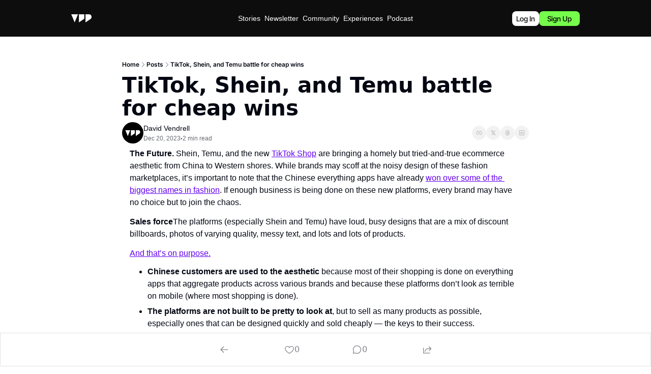

--- FILE ---
content_type: application/javascript; charset=UTF-8
request_url: https://www.futureparty.com/assets/useSetLastViewedResource-CjoBVLui.js
body_size: -146
content:

!function(){try{var e="undefined"!=typeof window?window:"undefined"!=typeof global?global:"undefined"!=typeof globalThis?globalThis:"undefined"!=typeof self?self:{},n=(new e.Error).stack;n&&(e._sentryDebugIds=e._sentryDebugIds||{},e._sentryDebugIds[n]="6ee6153b-3783-5881-aa97-ef17b82aee38")}catch(e){}}();
import{r as l}from"./index-BGH6wyma.js";import{a as g,b as S,c as f}from"./components-Cy42Qsvh.js";const P=({guid:r,setCookie:c,cookiesSet:t})=>{const[e,o]=g(),a=S(),n=f(),s=e.get("last_resource_guid")||r,i=a.hash!=="",u=e.toString();l.useEffect(()=>{if(t&&s)if(c({name:"last_resource_guid",value:s,days:1}),e.delete("last_resource_guid"),i){const m=new URLSearchParams(e),h=`${a.pathname}?${m.toString()}${a.hash}`;n(h,{replace:!0,state:{}})}else u!==e.toString()&&o(e,{replace:!0,preventScrollReset:!0})},[t,s])};export{P as u};
//# sourceMappingURL=useSetLastViewedResource-CjoBVLui.js.map

//# debugId=6ee6153b-3783-5881-aa97-ef17b82aee38


--- FILE ---
content_type: application/javascript; charset=UTF-8
request_url: https://www.futureparty.com/assets/CheckIcon-CfIt1GwT.js
body_size: -180
content:

!function(){try{var e="undefined"!=typeof window?window:"undefined"!=typeof global?global:"undefined"!=typeof globalThis?globalThis:"undefined"!=typeof self?self:{},n=(new e.Error).stack;n&&(e._sentryDebugIds=e._sentryDebugIds||{},e._sentryDebugIds[n]="587028b3-5c1d-5e2a-a076-77236d4fbbb2")}catch(e){}}();
import{r as e}from"./index-BGH6wyma.js";function a({title:r,titleId:t,...o},n){return e.createElement("svg",Object.assign({xmlns:"http://www.w3.org/2000/svg",fill:"none",viewBox:"0 0 24 24",strokeWidth:1.5,stroke:"currentColor","aria-hidden":"true","data-slot":"icon",ref:n,"aria-labelledby":t},o),r?e.createElement("title",{id:t},r):null,e.createElement("path",{strokeLinecap:"round",strokeLinejoin:"round",d:"m4.5 12.75 6 6 9-13.5"}))}const i=e.forwardRef(a);export{i as F};
//# sourceMappingURL=CheckIcon-CfIt1GwT.js.map

//# debugId=587028b3-5c1d-5e2a-a076-77236d4fbbb2
